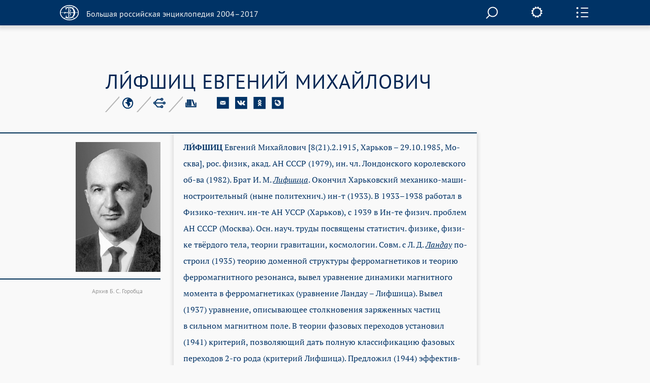

--- FILE ---
content_type: application/javascript; charset=utf-8
request_url: https://old.bigenc.ru/j/article_page.js
body_size: 11884
content:
function decorateChem(t) {
    var text = t.innerHTML;
    text = text.replace(/\&lt;/g, '<');
    text = text.replace(/\&gt;/g, '>');
    text = text.replace(/\&quot;/g, '"');
    text = text.replace(/\&amp;/g, '&');

    t.innerHTML = '';
    var ex = ChemSys.compile(text);
    ChemSys.draw(t, ex);
}

$(function () {

    $('span.tinymce-echem, span.tinymce-echem-block').each(function () {
        decorateChem(this);
    });
    $('.table-wrapper').dragOn();
    $("ul.toc li a").click(function (e) {
        var a = $(this);
        var li = a.closest('li');
        var ul = a.closest('ul');
        ul.find('li.active').removeClass('active');
        li.addClass('active');

        var id = a.data('id');
        var para = $("#para-" + id);
        var container = para.closest('.article-container');
        container.find('h2.active').removeClass('active');
        container.find('h3.active').removeClass('active');
        container.find('h4.active').removeClass('active');
        para.addClass('active');

        var header = $('#header');
        $('html, body').animate({
            scrollTop: para.offset().top - header.height() - 25
        }, 2000);
        e.preventDefault();
    });

    $("ul.change li a").click(function () {
        var link = $(this).data('link');
        var header = $('#header');
        var target = $("#" + link);
        $('html, body').animate({
            scrollTop: target.offset().top - header.height() - 25
        }, 2000);
        target.closest('.accordion-item').find('.expanded').slideDown(200, function () {
            target.addClass('opened');
            $('.illustrations-gallery-frame').sly('reload')
        });
    });

    $("#authors").on('mouseover', function () {
        var t = $(this);

        if ($('#authors-full').length > 0) {
            $('#authors').css({
                visibility: 'hidden'
            });
            $('#authors-full').css({
                display: 'block'
            });
        }
    });
    $('#authors-full').on('mouseout', function () {
        $('#authors').css({
            visibility: 'visible'
        });
        $(this).css({
            display: 'none'
        });
    });
    $('a[data-art]').replaceWith(function () {
        var aa = $(this);
        var href = aa.attr('href');
        var id = aa.data('art');
        var text = aa.text();

        var content = '<span class="info-link" data-art="' + id + '" data-downloaded="no"><a href="' + href + '" class="info-link-title">' + text + '</a>';
        content += ' <div class="info-drop">';
        content += '  <span class="info-drop-visual" style="display: none"></span>';
        content += '  <span class="info-drop-description">';
        content += '   <span class="info-drop-text">';
        content += '&nbsp;<a href="' + href + '" class="more">&gt;&gt;</a></span>';
        content += '  </span>';
        content += ' </div>';
        content += '</span>';

        return content;
    });

    $('.info-link-title').hover(function (e) {
        var t = $(e.target).parent();

        var id = t.data('art');
        var dnld = t.data('downloaded');

        if (id && dnld == 'no') {
            t.data('downloaded', 'progress');
            qwx.ajax({
                url: "/json/art_link",
                data: [id],
                success: function (d) {
                    url = t.find('a.more').prop('href');
                    var tt = '';
                    tt += '<span class="info-drop-bw">' + d.title;
                    if (d.subtitle && d.subtitle.match(/\S/)) {
                        tt += ',</span><br>' + d.subtitle;
                    } else {
                        tt += '</span>';
                    }
                    tt += '&nbsp;<a href="' + url + '" class="more">&gt;&gt;</a>';
                    t.find('.info-drop-text').html(tt);
                    t.find('.info-drop-text').on('click', function () {
                        document.location.href = url;
                    });
                    if (d.image) {
                        t.find('.info-drop-visual').html('<a href="' + url + '"><img src="' + d.image + '" ' + (d.style ? ' style="' + d.style + '"' : '') + '></a>').css({
                            display: 'block'
                        });
                    }

                    t.data('downloaded', 'yes');
                    var iw = t.find('.info-drop-text').prop('scrollWidth');
                    if (d.image) iw += t.find('.info-drop-visual').outerWidth(true);
                    var ifd = t.find('.info-drop');
                    if (iw > ifd.width()) {
                        var newW = iw;
                        ifd.width(newW + 'px');
                    }
                }
            });
        }
    });

    (function () {
        var sizes = ['small', 'average', 'big'];

        function changeSizeTo(sizeIndex) {
            var sizeName = sizes[sizeIndex - 1];

            $(".size-choosing li").removeClass("active");
            $(".size-choosing li." + sizeName).addClass("active");

            setArticleFontSize(sizeIndex);

            $.cookie('article-size-choose', sizeName, {
                expires: 365,
                path: '/'
            });
        }

        function loadSavedSize() {
            var savedSize = $.cookie('article-size-choose');
            var sizeIndex = sizes.indexOf(savedSize);

            if (savedSize && sizeIndex !== -1) {
                $(".size-chs").val(sizeIndex + 1);

                $(".size-choosing li").removeClass("active");
                $(".size-choosing li")[sizeIndex].classList.add("active");

                setArticleFontSize(sizeIndex + 1);
            }
        }

        function setArticleFontSize(sizeIndex) {
            var fontChangeClasses = ["set-size-smaller", "", "set-size-bigger"];

            function clearClasses() {
                fontChangeClasses.forEach(function (className) {
                    $(".article-container").removeClass(className);
                });
            }

            var sizeClass = fontChangeClasses[sizeIndex - 1];

            clearClasses();
            $(".article-container").addClass(sizeClass);
        }

        loadSavedSize();


        $(".size-chs").on('input', function () {
            changeSizeTo(parseInt($(this).val()));
        });

        function changeSizeOnClick(liClassName) {
            var size = (liClassName == 'big') ? 3 : (liClassName == 'small') ? 1 : 2;
            changeSizeTo(size);
            $('.size-chs').val(size).trigger('input');

        }

        $(".size-choosing li").on('click', function () {
            var liClassName = $(this).attr('class');
            changeSizeOnClick(liClassName);

        });

    })();

    if ($('.article-service h1').height() > 54) {
        $('.article-service h1').css({
            'font-size': '32px',
            'line-height': '32px'
        });
    }

});

/* Генератор библиографических ссылок */
var BRE = 'Большая российская энциклопедия.';
var EBRE = 'Электронная версия';


function getTypeOfCurrentArticle() {
    return $("#dt-type-id")
        .data("type")
        .trim();
}

function getURLofCurrentArticle() {
    return $(location)
        .attr('href')
        .trim();
}

function invertAuthorsNames(string) {
    if(string){
        string = string.replace(/ *\([^)]*\) */g, "").trim();

        var lenOfThisArray = string.split(/(?:,|;)+/);

        if (string.search( /Редакция/i ) !== -1) return string.trim() + '.';


        string = string
            .split(/(?:,|;)+/)
            .slice(0, 2);

        var authors = [];

        for (var i = 0; i < string.length; i++){

            var fio = string[i];
            fio = fio.split('.');
            authors.push(
                fio[2].trim() + ' ' + // surname
                fio[0].trim() + '.' + // name
                ' ' +
                fio[1].trim() + '.' // patronymic
            );

        }

        var dr = '';
        if (lenOfThisArray.length >= 3) dr = ' и др.';

        authors = authors.join(', ').trim();
        return authors + dr;
    }

}


function getAuthorsOfArticles() {

    var authorsFull = $('#authors-full').text();

    if (authorsFull){
        var authors = authorsFull.replace('Авторы:', '').trim();
        return invertAuthorsNames(authors)
    }

    var author = $("#authors")
        .clone()
        .children()
        .remove()
        .end()
        .text();

    author = invertAuthorsNames(author);
    if (author) return author.trim();
    return ''
}

function getNameOfArticle() {
    // This regex is incorrect cuz it's delete spaces.
    //str = str.replace(/[ ́]/g, "");
    return $("title")
        .text()
        .split("•")[0]
        .trim();
}


function createBibliographicLink() {
    var link = '' +
        getAuthorsOfArticles() + ' ' +
        getNameOfArticle() + ' // ' + BRE + ' ' + EBRE + ' ' +
        '('+ dateOfTheApplication(true) + ');' + ' ' +
        getURLofCurrentArticle() + ' ' + dateOfTheApplication();

    return link.trim();
}

function getArticleDetails() {
    return $("#bre-meta").text();
}

function dateOfTheApplication(raw_year) {
    var time = '';

    function _formattedEditYear(date) {
        return date.split('-')[0];
    }

    function _formattedCurrentDate() {
        var today = new Date();
        var dd = today.getDate();
        var mm = today.getMonth() + 1;
        var yyyy = today.getFullYear();

        if(dd<10){
            dd='0'+dd;
        }
        if(mm<10){
            mm='0'+mm;
        }
        return dd+'.'+mm+'.'+yyyy;
    }

    $.ajax({
        url: getURLofCurrentArticle(),
        type: 'POST',
        data: {dump: 1},
        async: false,
        contentType: 'application/json; charset=utf-8',
        success: function (data) {
            var dump = JSON.stringify(data);
            var json = JSON.parse(dump);
            time = json["article"]["submit_time"]
                .split(" ")[0]
                .trim();
        }
    });

    if (raw_year) return _formattedEditYear(time);


    return  'Дата обращения: ' + _formattedCurrentDate();
}


function createBibliographicLinks(first) {
    var link = '' +
        getAuthorsOfArticles() + ' ' +
        getNameOfArticle() + ' // ' + BRE + ' ' +
        getArticleDetails();

    if (first) {
        return link.trim();
    }
    return link.trim()  +'; ' + EBRE + ';' + ' ' + getURLofCurrentArticle();

}


$(document).ready(function () {
    jQuery.fn.cleanWhitespace = function () {
        var textNodes = this.contents().filter(
            function () {
                // Represents textual content in an element or attribute
                return (this.nodeType == 3 && !/\S/.test(this.nodeValue));
            }).remove();
        return this;
    };

    // Clean white spaces.
    $('.info-link').cleanWhitespace();

    // Генерация библиографических ссылок.
    var typeOfArticle = getTypeOfCurrentArticle();

    if (typeOfArticle === 'ebook') {
        $('#label_target_1').text("Электронная версия:");
        $('#copy_target_1').val(createBibliographicLink());
        $('#input-group-2').hide();
        $('#label_target_2').hide();
    } else {
        $('#label_target_1').text("Книжная версия:");
        $('#copy_target_1').val(createBibliographicLinks(first = true));
        $('#label_target_2').text("Электронная версия:");
        $('#copy_target_2').val(createBibliographicLink());
    }


    var clip = new Clipboard('#copier_target_1');
    var clip_2 = new Clipboard('#copier_target_2');

    clip.on('success', function(e) {
        console.log('Copied!');
    });

    clip_2.on('success', function(e) {
        console.log('Copied!');
    });

});


--- FILE ---
content_type: text/plain
request_url: https://www.google-analytics.com/j/collect?v=1&_v=j102&a=845663159&t=pageview&_s=1&dl=https%3A%2F%2Fold.bigenc.ru%2Fphysics%2Ftext%2F2148271&ul=en-us%40posix&dt=%D0%9B%D0%98%D0%A4%D0%A8%D0%98%D0%A6%20%D0%95%D0%92%D0%93%D0%95%D0%9D%D0%98%D0%99%20%D0%9C%D0%98%D0%A5%D0%90%D0%99%D0%9B%D0%9E%D0%92%D0%98%D0%A7%20%E2%80%A2%20%D0%91%D0%BE%D0%BB%D1%8C%D1%88%D0%B0%D1%8F%20%D1%80%D0%BE%D1%81%D1%81%D0%B8%D0%B9%D1%81%D0%BA%D0%B0%D1%8F%20%D1%8D%D0%BD%D1%86%D0%B8%D0%BA%D0%BB%D0%BE%D0%BF%D0%B5%D0%B4%D0%B8%D1%8F%20-%20%D1%8D%D0%BB%D0%B5%D0%BA%D1%82%D1%80%D0%BE%D0%BD%D0%BD%D0%B0%D1%8F%20%D0%B2%D0%B5%D1%80%D1%81%D0%B8%D1%8F&sr=1280x720&vp=1280x720&_u=IEBAAEABAAAAACAAI~&jid=1553053653&gjid=413198828&cid=1676443271.1769968059&tid=UA-261055-7&_gid=172310804.1769968059&_r=1&_slc=1&z=683600681
body_size: -450
content:
2,cG-E1EHRZDHPW